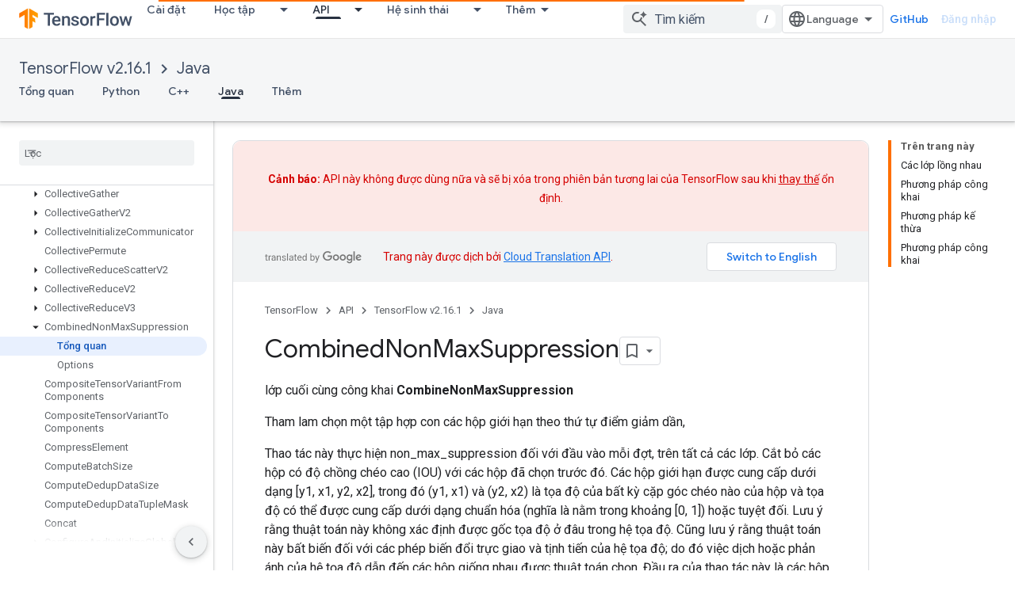

--- FILE ---
content_type: text/javascript
request_url: https://www.gstatic.com/devrel-devsite/prod/v3df8aae39978de8281d519c083a1ff09816fe422ab8f1bf9f8e360a62fb9949d/js/devsite_devsite_heading_link_module__vi.js
body_size: -867
content:
(function(_ds){var window=this;var Hta=function(a){return(0,_ds.O)('<span class="devsite-heading" role="heading" aria-level="'+_ds.S(a.level)+'"></span>')},Ita=function(a){const b=a.id;a=a.label;return(0,_ds.O)('<button type="button" class="devsite-heading-link button-flat material-icons" aria-label="'+_ds.S(a)+'" data-title="'+_ds.S(a)+'" data-id="'+_ds.S(b)+'"></button>')};var V3=async function(a){a.m=Array.from(document.querySelectorAll("h1.add-link[id],h2:not(.no-link)[id],h3:not(.no-link)[id],h4:not(.no-link)[id],h5:not(.no-link)[id],h6:not(.no-link)[id]"));const b=await _ds.v();for(const c of a.m)try{b.registerIntersectionForElement(c,()=>{if(!c.querySelector(".devsite-heading-link")&&(c.classList.contains("add-link")||!(document.body.getAttribute("layout")==="full"||_ds.Mn(c,"devsite-dialog",null,3)||_ds.Mn(c,"devsite-selector",null,6)||_ds.Mn(c,"table",null,4)))){var d=
c.textContent||c.dataset.text;if(d&&c.id){const e="Sao ch\u00e9p \u0111\u01b0\u1eddng li\u00ean k\u1ebft t\u1edbi m\u1ee5c n\u00e0y: "+d,f=_ds.st(Hta,{level:c.tagName[1]});for(const g of Array.from(c.childNodes))f.append(g);c.append(f);d=_ds.st(Ita,{id:c.id,label:d?e:"Sao ch\u00e9p \u0111\u01b0\u1eddng li\u00ean k\u1ebft t\u1edbi ph\u1ea7n n\u00e0y"});c.appendChild(d);c.setAttribute("role","presentation")}}b.unregisterIntersectionForElement(c)})}catch(d){}},Kta=function(a){a.eventHandler.listen(document.body,
"devsite-page-changed",()=>{V3(a)});a.eventHandler.listen(document,"click",b=>void Jta(a,b))},Jta=async function(a,b){b=b.target;const c=await _ds.v();if(b.classList.contains("devsite-heading-link")){var d=_ds.Mn(b,"devsite-expandable",null,3),e=d?d.id:b.dataset.id;if(e){d=_ds.C();d.hash=e;var f;let g,h,k;e=(k=(f=_ds.Dl(c.getConfig()))==null?void 0:(g=_ds.y(f,_ds.yl,9))==null?void 0:(h=_ds.y(g,_ds.wl,32))==null?void 0:h.Yp())!=null?k:!1;f=await c.hasMendelFlagAccess("MiscFeatureFlags","remove_cross_domain_tracking_params");
e&&f&&(d.searchParams.delete("_ga"),d.searchParams.delete("_gl"));f=document.createElement("div");f.innerText=d.href;_ds.Yy(a,[f]);await Lta(a,b)}}},Lta=async function(a,b){if(a.j){const c=b.getAttribute("aria-label");b.setAttribute("aria-label","\u0110\u00e3 sao ch\u00e9p \u0111\u01b0\u1eddng li\u00ean k\u1ebft t\u1edbi ph\u1ea7n n\u00e0y v\u00e0o b\u1ea3ng nh\u1edb t\u1ea1m");_ds.lq(a.eventHandler,a.j,_ds.Pn,()=>{_ds.lq(a.eventHandler,a.j,_ds.Pn,()=>{b.setAttribute("aria-label",c)})})}},Mta=class extends _ds.Lm{constructor(){super();
this.eventHandler=new _ds.u;this.j=null;this.m=[]}async connectedCallback(){await V3(this);Kta(this);this.j=document.querySelector("devsite-snackbar")}async disconnectedCallback(){const a=await _ds.v();for(const b of this.m)a.unregisterIntersectionForElement(b);_ds.D(this.eventHandler)}};try{customElements.define("devsite-heading-link",Mta)}catch(a){console.warn("Unrecognized DevSite custom element - DevsiteHeadingLink",a)};})(_ds_www);
